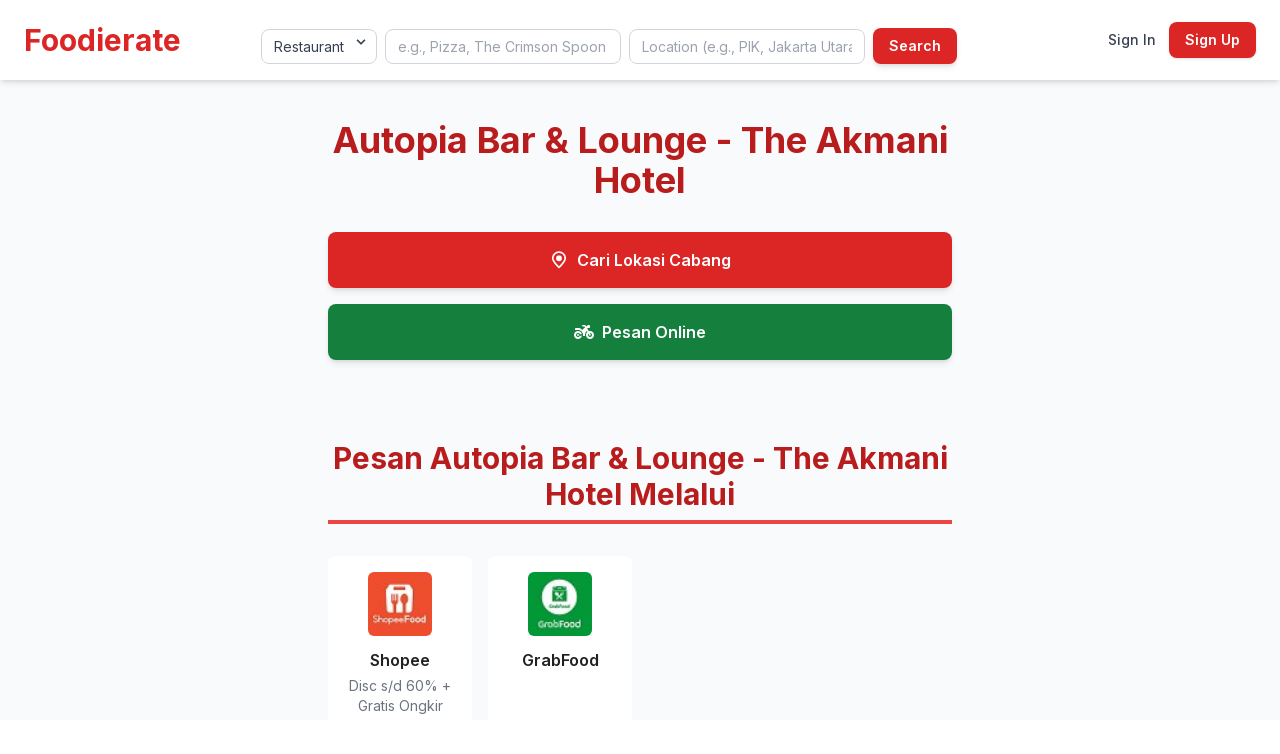

--- FILE ---
content_type: text/html; charset=UTF-8
request_url: https://www.foodierate.com/brand/autopia-bar-lounge-the-akmani-hotel
body_size: 6652
content:
<!DOCTYPE html>
<html lang="en">
    <head>
    <meta charset="UTF-8">
    <meta name="viewport" content="width=device-width, initial-scale=1.0">

    
    <title>Cabang Autopia Bar &amp; Lounge - The Akmani Hotel
 | Foodierate</title>
    <meta name="description" content="Cabang lengkap Autopia Bar &amp; Lounge - The Akmani Hotel terdekat ada di mana saja di Indonesia, menu favorit, menu terenak, menu best seller, menu popular, menu termurah dan termahal
">
    <meta name="keywords" content="Cabang Autopia Bar &amp; Lounge - The Akmani Hotel, Autopia Bar &amp; Lounge - The Akmani Hotel dimana, Autopia Bar &amp; Lounge - The Akmani Hotel dimana saja, Cabang Autopia Bar &amp; Lounge - The Akmani Hotel terdekat, Manu Favorit Autopia Bar &amp; Lounge - The Akmani Hotel, Menu termurah Autopia Bar &amp; Lounge - The Akmani Hotel, Menu termahal Autopia Bar &amp; Lounge - The Akmani Hotel, Menu popular Autopia Bar &amp; Lounge - The Akmani Hotel, Menu andalan Autopia Bar &amp; Lounge - The Akmani Hotel, Menu Terenak Autopia Bar &amp; Lounge - The Akmani Hotel, Menu best seller Autopia Bar &amp; Lounge - The Akmani Hotel
">
    <meta name="author" content="Foodierate">
    <meta name='application-name' content='Foodierate'>
    <meta property="fb:app_id" content="338015646583160">
    <meta property="og:url" content="https://www.foodierate.com/brand/autopia-bar-lounge-the-akmani-hotel">
    <meta property="og:title" content="Cabang Autopia Bar &amp; Lounge - The Akmani Hotel
">
    <meta property="og:description" content="Cabang lengkap Autopia Bar &amp; Lounge - The Akmani Hotel terdekat ada di mana saja di Indonesia, menu favorit, menu terenak, menu best seller, menu popular, menu termurah dan termahal
">
    <meta property="og:type"  content="restaurant
">
    <meta property="og:image" content="">
    <meta property="og:image:width" content="700" />
    <meta property="og:image:height" content="350" />

    <meta name="twitter:card" content="">
    <meta name="twitter:title" content="Cabang Autopia Bar &amp; Lounge - The Akmani Hotel
">
    <meta name="twitter:description" content="Cabang lengkap Autopia Bar &amp; Lounge - The Akmani Hotel terdekat ada di mana saja di Indonesia, menu favorit, menu terenak, menu best seller, menu popular, menu termurah dan termahal
">
    <meta name="twitter:image" content="">

    <link rel="canonical" href="https://www.foodierate.com/brand/autopia-bar-lounge-the-akmani-hotel">

    <meta name="csrf-token" content="nmZlagp3N1Qw8vj7KghPsOA264q7qINf059GfEfU">
    
    <link rel="preload" as="style" href="https://www.foodierate.com/build/assets/app-02bd7580.css" /><link rel="stylesheet" href="https://www.foodierate.com/build/assets/app-02bd7580.css" />    
    
    <link rel="icon" href="https://www.foodierate.com/img/favicon.png" type="image/x-icon" />

    
    <link href="https://fonts.googleapis.com/css2?family=Inter:wght@400;500;600;700&display=swap" rel="stylesheet">
    <!--<script src="https://cdn.tailwindcss.com"></script>-->
    <script src="https://unpkg.com/lucide@latest"></script>

        <script async src="https://www.googletagmanager.com/gtag/js?id=G-WD33VK4FMQ"></script>
    <script>
        window.dataLayer = window.dataLayer || [];
        function gtag(){dataLayer.push(arguments);}
        gtag('js', new Date());

        gtag('config', 'G-WD33VK4FMQ');
    </script>
    

            <script async src="//pagead2.googlesyndication.com/pagead/js/adsbygoogle.js"></script>
        <script>
        (adsbygoogle = window.adsbygoogle || []).push({
            google_ad_client: "ca-pub-9024371110332044",
            enable_page_level_ads: true
        });
        </script>
    

    <style>
        body {
            font-family: 'Inter', sans-serif;
            scroll-behavior: smooth;
        }
        /* Custom scrollbar */
        ::-webkit-scrollbar {
            width: 8px;
        }
        ::-webkit-scrollbar-track {
            background: #f1f1f1;
        }
        ::-webkit-scrollbar-thumb {
            background: #dc2626; /* red-600 */
            border-radius: 4px;
        }
        ::-webkit-scrollbar-thumb:hover {
            background: #b91c1c; /* red-700 */
        }
        .active-tab {
            border-bottom-color: #dc2626; /* red-600 */
            color: #dc2626; /* red-600 */
        }
    </style>
    
    
    
    </head>    <body class="bg-gray-50 text-gray-800">
        <header class="bg-white shadow-md sticky top-0 z-40">
    <div class="container mx-auto px-2 sm:px-4 lg:px-6">
        <div class="flex items-center justify-between h-16 md:h-20">
            <div class="flex-shrink-0 mr-1">
                <a href="https://www.foodierate.com" class="text-2xl md:text-3xl font-bold text-red-600">Foodierate</a>
            </div>

            <form method="GET" action="https://www.foodierate.com/search">
                <div id="responsive-search-area" class="hidden absolute top-full left-0 w-full bg-white z-30 md:static md:flex md:flex-row md:items-center md:justify-between md:space-x-2 md:px-0 md:shadow-none px-4 pt-4 pb-3 shadow flex-col space-y-2 px-2">
                    <div class="relative w-full md:w-auto mb-2 md:mb-0">
                        <select class="search-input appearance-none w-full md:w-auto bg-white border border-gray-300 text-gray-700 py-2 px-3 pr-8 mt-2 rounded-lg leading-tight focus:outline-none focus:border-red-500 text-sm" id="search_option" name="search_option">
                            <option value="1" >Restaurant</option>
                            <option value="2" >Dish</option>
                            <option value="3" >Deals</option>
                        </select>
                        <div class="pointer-events-none absolute inset-y-0 right-0 flex items-center px-2 text-gray-700">
                            <svg class="fill-current h-4 w-4" xmlns="http://www.w3.org/2000/svg" viewBox="0 0 20 20"><path d="M9.293 12.95l.707.707L15.657 8l-1.414-1.414L10 10.828 5.757 6.586 4.343 8z"/></svg>
                        </div>
                    </div>
            
                    <!-- Search Input -->
                    <div class="relative w-full mb-2 md:mb-0">
                        <input type="text" placeholder="e.g., Pizza, The Crimson Spoon" class="search-input w-full bg-white border border-gray-300 text-gray-700 py-2 px-3 rounded-lg leading-tight focus:outline-none focus:border-red-500 text-sm" id="search" name="search" autocomplete="off" value="" />
                    </div>
            
                    <!-- Location Input -->
                    <div class="relative w-full mb-2 md:mb-0">
                        <input type="text" placeholder="Location (e.g., PIK, Jakarta Utara)" class="search-input w-full bg-white border border-gray-300 text-gray-700 py-2 px-3 rounded-lg leading-tight focus:outline-none focus:border-red-500 text-sm" id="location" name="location" autocomplete="off" value="" />
                    </div>
                    <!-- Hidden Inputs -->
                    <input type="hidden" id="item_autoid" name="item_autoid" value="">
                    <input type="hidden" id="dealtypeautoid" name="dealtypeautoid" value="">
                    <input type="hidden" id="locid" name="locid" value="">
            
                    <!-- Desktop Search Button -->
                    
                    <button class="bg-red-600 hover:bg-red-700 text-white font-semibold py-2 px-4 rounded-lg shadow-md transition duration-150 ease-in-out text-sm hidden md:block">
                        Search
                    </button>
                    
            
                    <!-- Mobile Search Button -->
                    <button class="w-full bg-red-600 hover:bg-red-700 text-white font-semibold py-2 px-4 rounded-lg shadow-md transition duration-150 ease-in-out text-sm md:hidden">
                        Search
                    </button>
                </div>
            </form>
            
            <nav class="relative bg-white shadow-md">
                <button id="mobile-search-button"
                    class="p-2 text-red-600 bg-white border border-red-300 rounded-md shadow-sm hover:bg-red-50 hover:border-red-500 focus:outline-none focus:ring-2 focus:ring-red-300 transition duration-150 ease-in-out md:hidden">
                    <span id="icon-wrapper" class="text-red-600">
                    <i id="search-icon" data-lucide="search" class="w-5 h-5"></i>
                    </span>
                </button>
            </nav>
 
            
            
                        <div class="space-x-2">
                <a href="https://www.foodierate.com/loginb" class="text-sm font-medium text-gray-700 hover:text-red-600 transition">Sign In</a>
                <a href="https://www.foodierate.com/registerb" class="inline-block px-4 py-2 bg-red-600 text-white text-sm font-semibold rounded-lg shadow hover:bg-red-700 transition">
                    Sign Up
                </a>
            </div>
                    </div>
         
    </div>
</header>


          
        <main>
            <div class="bg-gray-50 text-gray-900 font-poppins scroll-smooth">
    <div class="container mx-auto max-w-2xl p-4 sm:p-6 text-center">
        <!-- Header: Logo & Brand Name -->
        <header class="mb-8">
                        <h1 class="text-4xl font-bold mt-4 text-red-700">Autopia Bar &amp; Lounge - The Akmani Hotel</h1>
        </header>

        <!-- Main Links -->
        <main class="space-y-4 mb-12">
                                    <a href="#cabang" class="flex items-center justify-center w-full bg-red-600 text-white font-semibold py-4 px-5 rounded-lg shadow-md hover:bg-red-700 transition-transform transform hover:scale-105">
                <svg class="w-5 h-5 mr-2" fill="none" stroke="currentColor" stroke-width="2" viewBox="0 0 24 24">
    <path stroke-linecap="round" stroke-linejoin="round" d="M12 21c-4.5-4.5-7.5-7.5-7.5-11a7.5 7.5 0 1 1 15 0c0 3.5-3 6.5-7.5 11z" />
    <circle cx="12" cy="10" r="2.5" fill="currentColor" />
</svg> Cari Lokasi Cabang
            </a>
            <a href="#order" class="flex items-center justify-center w-full bg-green-700 text-white font-semibold py-4 px-5 rounded-lg shadow-md hover:bg-green-800 transition-transform transform hover:scale-105">
                <svg class="w-5 h-5 mr-2" xmlns="http://www.w3.org/2000/svg" viewBox="0 0 640 512" fill="currentColor">
    <path d="M280 32c-13.3 0-24 10.7-24 24s10.7 24 24 24l57.7 0 16.4 30.3L256 192l-45.3-45.3c-12-12-28.3-18.7-45.3-18.7L64 128c-17.7 0-32 14.3-32 32l0 32 96 0c88.4 0 160 71.6 160 160c0 11-1.1 21.7-3.2 32l70.4 0c-2.1-10.3-3.2-21-3.2-32c0-52.2 25-98.6 63.7-127.8l15.4 28.6C402.4 276.3 384 312 384 352c0 70.7 57.3 128 128 128s128-57.3 128-128s-57.3-128-128-128c-13.5 0-26.5 2.1-38.7 6L418.2 128l61.8 0c17.7 0 32-14.3 32-32l0-32c0-17.7-14.3-32-32-32l-20.4 0c-7.5 0-14.7 2.6-20.5 7.4L391.7 78.9l-14-26c-7-12.9-20.5-21-35.2-21L280 32zM462.7 311.2l28.2 52.2c6.3 11.7 20.9 16 32.5 9.7s16-20.9 9.7-32.5l-28.2-52.2c2.3-.3 4.7-.4 7.1-.4c35.3 0 64 28.7 64 64s-28.7 64-64 64s-64-28.7-64-64c0-15.5 5.5-29.7 14.7-40.8zM187.3 376c-9.5 23.5-32.5 40-59.3 40c-35.3 0-64-28.7-64-64s28.7-64 64-64c26.9 0 49.9 16.5 59.3 40l66.4 0C242.5 268.8 190.5 224 128 224C57.3 224 0 281.3 0 352s57.3 128 128 128c62.5 0 114.5-44.8 125.8-104l-66.4 0zM128 384a32 32 0 1 0 0-64 32 32 0 1 0 0 64z"/>
</svg> Pesan Online
            </a>
        </main>

        <!-- Order Online Section -->
        <section id="order" class="pt-8 text-left mb-12 scroll-mt-24">
                                                                        <h2 class="text-3xl font-bold text-red-700 text-center inline-block w-full pb-2 border-b-4 border-red-500 mb-8">
                            Pesan Autopia Bar &amp; Lounge - The Akmani Hotel Melalui
                        </h2>
                                        <div class="grid grid-cols-2 sm:grid-cols-4 gap-4">
                                                    <a href="https://accesstra.de/002bc7000hus" target="_blank" rel="noopener noreferrer" class="block bg-white rounded-lg p-4 text-center transition-transform duration-200 ease-in-out hover:-translate-y-1 hover:shadow-lg">
        <img src="https://www.foodierate.com/img/logo-shopee-food.jpg" alt="Shopee" class="w-16 h-16 mx-auto rounded-md" loading="lazy">
    <h4 class="font-semibold text-md text-[#212121] mt-3">Shopee</h4>
    <div class="text-sm text-gray-500 mt-1">Disc s/d 60% + Gratis Ongkir</div>
</a> 
                                                    <a href="https://invol.co/clk26lt" target="_blank" rel="noopener noreferrer" class="block bg-white rounded-lg p-4 text-center transition-transform duration-200 ease-in-out hover:-translate-y-1 hover:shadow-lg">
        <img src="https://www.foodierate.com/img/logo-grab-food.jpg" alt="GrabFood" class="w-16 h-16 mx-auto rounded-md" loading="lazy">
    <h4 class="font-semibold text-md text-[#212121] mt-3">GrabFood</h4>
    <div class="text-sm text-gray-500 mt-1"></div>
</a> 
                                            </div>
                                    </section>
        
        <!-- Branch List Section -->
        <section id="cabang" class="pt-8 text-left scroll-mt-24">
            <h2 class="text-3xl font-bold text-red-700 text-center inline-block w-full pb-2 border-b-4 border-red-500 mb-8">
                Lokasi Cabang Autopia Bar &amp; Lounge - The Akmani Hotel di Indonesia
            </h2>

                        <div class="flex flex-wrap gap-2 mb-8">
                                                    <a href="#jakarta-pusat" class="bg-red-600 hover:bg-red-800 text-white px-3 py-2 rounded text-sm font-medium">
                        Jakarta Pusat
                    </a>
                            </div>

            <!-- Branch Groups -->
            <div class="space-y-6">
                <!-- 24 Hours Group -->
                
                                    <div id="jakarta-pusat" class="scroll-mt-24">
                        <h3 class="text-xl font-bold mb-3 text-gray-900 sticky top-0 bg-[#F9FAFB]/90 backdrop-blur-sm py-2">🏙️ Jakarta Pusat</h3>
                        <div class="grid grid-cols-1 sm:grid-cols-2 gap-3">
                                                            <a href="https://www.foodierate.com/listing/autopia-bar-lounge-the-akmani-hotel-jakarta-pusat-menteng-the-akmani-hotel" target="_blank" rel="noopener noreferrer" class="block bg-white rounded-lg p-4 border-l-4 border-red-700 transition-transform duration-200 ease-in-out hover:-translate-y-1 hover:shadow-lg">
    <h4 class="font-semibold text-md ext-gray-900">
                    Menteng,
                            Jakarta Pusat
            </h4>
    <p class="text-sm text-gray-500">The Akmani Hotel, Lantai 1, Jl. KH Wahid Hasyim No. 91, Menteng, Jakarta Pusat, Jakarta</p>
</a>                                                    </div>
                    </div>
                            </div>
        </section>

        <!-- Related Brands Section -->
            </div>
</div>
        </main>

        <footer class="bg-gray-200 text-gray-800 px-6 py-12">
    <div class="max-w-7xl mx-auto grid grid-cols-1 sm:grid-cols-3 gap-10">
        <!-- Services -->
        <nav aria-label="Services">
            <h6 class="text-lg font-semibold mb-4">Services</h6>
            <ul class="space-y-2">
                <li><a href="/business/claim" class="hover:underline">Klaim Business</a></li>
                <li><a href="/blog" class="hover:underline">Blog</a></li>
                <li><a href="/inforeport/newbusiness" class="hover:underline">Daftar Restoran</a></li>
                <li><a href="/member" class="hover:underline">Iklan</a></li>
            </ul>
        </nav>

        <!-- Company -->
        <nav aria-label="Company">
            <h6 class="text-lg font-semibold mb-4">Company</h6>
            <ul class="space-y-2">
                <li><a href="/about" class="hover:underline">About Us</a></li>
                <li><a href="/contact_us" class="hover:underline">Contact</a></li>
                <li><a href="/privacy" class="hover:underline">Privacy Policy</a></li>
            </ul>
        </nav>

        <!-- Social -->
        <nav aria-label="Social media">
            <h6 class="text-lg font-semibold mb-4">Follow Us</h6>
            <div class="flex items-center gap-4 mt-2">
                <a href="https://www.youtube.com/channel/UCg9237EzNlFS_5IL0OvKSHA/videos" target="_blank" rel="noopener noreferrer" aria-label="YouTube">
                    <i data-lucide="youtube" class="w-6 h-6 hover:text-red-600 transition"></i>
                </a>
                <a href="https://www.instagram.com/foodierate" target="_blank" rel="noopener noreferrer" aria-label="Instagram">
                    <i data-lucide="instagram" class="w-6 h-6 hover:text-pink-500 transition"></i>
                </a>
                <a href="https://www.facebook.com/foodierateapp" target="_blank" rel="noopener noreferrer" aria-label="Facebook">
                    <i data-lucide="facebook" class="w-6 h-6 hover:text-blue-600 transition"></i>
                </a>
            </div>
            <div class="mt-4">
                <a
                    href="https://play.google.com/store/apps/details?id=com.foodierate.app"
                    target="_blank"
                    rel="noopener noreferrer"
                    class="inline-flex items-center gap-2 px-4 py-2 bg-black text-white rounded-lg hover:bg-gray-800 transition"
                >
                <i data-lucide="play" class="w-5 h-5"></i>  
                    <span class="text-sm font-medium">Get it on Google Play</span>
                </a>
            </div>
        </nav>
    </div>

    <div class="mt-12 text-center text-sm text-gray-600">
        <div class="text-2xl font-bold text-red-500">Foodierate</div>
        <p class="italic text-sm mt-1">
            Discover. Decide. Dine. The smart way to explore restaurant menus, reviews, and more.
        </p>
        <p class="mt-4 text-xs opacity-70">&copy; 2026 Foodierate. All rights reserved.</p>
    </div>
</footer>
<script>
    lucide.createIcons();
</script>
        <script src="https://www.foodierate.com/assets/tarekrafaat-autocomplete10.2.9/autoComplete.min.js"></script>
<script>
    document.addEventListener('DOMContentLoaded', function () {
        const button = document.getElementById('userAvatarButton');
        const menu = document.getElementById('userDropdownMenu');

        if (button && menu) {
            button.addEventListener('click', function (e) {
                e.stopPropagation();
                menu.classList.toggle('hidden');
            });

            window.addEventListener('click', function (e) {
                if (!menu.contains(e.target) && !button.contains(e.target)) {
                    menu.classList.add('hidden');
                }
            });
        }

        function getSearchType() {
            const val = document.querySelector("#search_option").value.toLowerCase();
            if (val === "1") return 1;
            if (val === "2") return 2;
            if (val === "3") return 3;
            return 2;
        }

        // Debounced brand search
        const debouncedBrandSearch = debounce(async (ignoredQuery, type, callback) => {
            const query = document.querySelector("#search").value.trim();
            if (!query.trim()) {
                callback([]); // clear results
                return;
            }
            const res = await fetch(`/search/brand_search/${type}?term=${encodeURIComponent(query)}`);
            const data = await res.json();
            callback(data);
        }, 700);

        // Debounced location search
        const debouncedLocationSearch = debounce(async (ignoredQuery, callback) => {
            const query = document.querySelector("#location").value.trim();
            if (!query.trim()) {
                callback([]); // clear results
                return;
            }
            const res = await fetch(`/search/citylocland_search/?term=${encodeURIComponent(query)}`);
            const data = await res.json();
            callback(data);
        }, 700);

        new autoComplete({
            selector: "#search",
            data: {
                src: (query) =>
                    new Promise((resolve) => {
                        const type = getSearchType();
                        //debouncedBrandSearch(query, type, resolve);
                        debouncedBrandSearch(query, type, (results) => {
                            resolve(results);
                        });
                    }),
                keys: ["label"],
                cache: false,
            },
            searchEngine: (query, record) => {
                return true; // force include all server results
            },
            resultItem: {
                highlight: false,
                element: (item, data) => {
                    item.innerHTML = `<div class="flex items-center px-3 py-2 hover:bg-gray-100 cursor-pointer">
                        <span class="mr-1">🏷️</span>
                        <span>${data.value.label}</span>
                    </div>`;
                }
            },
            resultsList: {
                render: true,
                container: source => {
                    source.setAttribute("id", "search-autocomplete-results");
                },
                destination: "#search",
                position: "afterend",
                class: "absolute z-50 bg-white border border-gray-200 shadow-lg max-h-60 overflow-y-auto rounded-md mt-1 left-0 right-0"
            },
            events: {
                input: {
                    selection(event) {
                        const selection = event.detail.selection.value;
                        document.querySelector("#search").value = selection.label;

                        if (selection.category === "Jenis Promo") {
                            document.querySelector("#dealtypeautoid").value = selection.slug;
                            document.querySelector("#item_autoid").value = "";
                        } else {
                            document.querySelector("#item_autoid").value = selection.slug;
                            document.querySelector("#dealtypeautoid").value = "";
                        }
                    }
                }
            }
        });

        // Location Input Autocomplete
        new autoComplete({
            selector: "#location",
            data: {
                src: (query) =>
                    new Promise((resolve) => {
                        debouncedLocationSearch(query, resolve);
                    }),
                keys: ["label"],
                cache: false
            },
            searchEngine: (query, record) => {
                return true; // force include all server results
            },
            resultItem: {
                highlight: false,
                element: (item, data) => {
                    item.innerHTML = `<div class="flex items-center px-3 py-2 hover:bg-gray-100 cursor-pointer">
                        <span class="mr-1 text-red-500">📍</span>
                        <span>${data.value.label}</span>
                    </div>`;
                }
            },
            resultsList: {
                render: true,
                container: source => {
                    source.setAttribute("id", "location-autocomplete-results");
                },
                destination: "#location",
                position: "afterend",
                class: "absolute z-50 bg-white border border-gray-200 shadow-lg max-h-60 overflow-y-auto rounded-md mt-1 left-0 right-0"
            },
            events: {
                input: {
                    selection(event) {
                        const selection = event.detail.selection.value;
                        document.querySelector("#location").value = selection.label;
                        document.querySelector("#locid").value = selection.slug;
                    }
                }
            }
        });

        // Clear hidden fields if input is cleared manually
        document.querySelector("#search").addEventListener("blur", () => {
            if (!document.querySelector("#search").value.trim()) {
                document.querySelector("#item_autoid").value = '';
                document.querySelector("#dealtypeautoid").value = '';
            }
        });

        document.querySelector("#location").addEventListener("blur", () => {
            if (!document.querySelector("#location").value.trim()) {
                document.querySelector("#locid").value = '';
            }
        });

        /*const toggleBtn = document.getElementById('mobile-search-button');
        const searchArea = document.getElementById('responsive-search-area');

        toggleBtn.addEventListener('click', function () {
            searchArea.classList.toggle('hidden');
        });*/


        const toggleBtn = document.getElementById("mobile-search-button");
        const iconWrapper = document.getElementById("icon-wrapper");
        const searchArea = document.getElementById("responsive-search-area");

        toggleBtn.addEventListener("click", () => {
            const isOpen = searchArea.classList.contains("hidden");
           
            searchArea.classList.toggle("hidden");

            toggleBtn.classList.toggle("bg-red-600", !isOpen);
            toggleBtn.classList.toggle("bg-white", isOpen);
            toggleBtn.classList.toggle("border-red-600", !isOpen);
            toggleBtn.classList.toggle("border-red-300", isOpen);

            // Update icon wrapper color
            iconWrapper.classList.toggle("text-white", !isOpen);
            iconWrapper.classList.toggle("text-red-600", isOpen);

            // Replace icon
            const oldIcon = document.getElementById("search-icon");
            if (oldIcon) oldIcon.remove();

            const newIcon = document.createElement("i");
            newIcon.setAttribute("id", "search-icon");
            newIcon.setAttribute("data-lucide", isOpen ? "x" : "search");
            newIcon.className = "w-5 h-5";
            iconWrapper.appendChild(newIcon);

            if (typeof lucide !== "undefined") {
                lucide.createIcons();
            }
        });
        
    });

    function debounce(func, wait) {
        let timeout;
        return function (...args) {
            const later = () => {
                clearTimeout(timeout);
                func.apply(this, args);
            };
            clearTimeout(timeout);
            timeout = setTimeout(later, wait);
        };
    }
</script>
    </body>
</html>


--- FILE ---
content_type: text/html; charset=utf-8
request_url: https://www.google.com/recaptcha/api2/aframe
body_size: 267
content:
<!DOCTYPE HTML><html><head><meta http-equiv="content-type" content="text/html; charset=UTF-8"></head><body><script nonce="emQpk6PK4PSims-3KL9mRg">/** Anti-fraud and anti-abuse applications only. See google.com/recaptcha */ try{var clients={'sodar':'https://pagead2.googlesyndication.com/pagead/sodar?'};window.addEventListener("message",function(a){try{if(a.source===window.parent){var b=JSON.parse(a.data);var c=clients[b['id']];if(c){var d=document.createElement('img');d.src=c+b['params']+'&rc='+(localStorage.getItem("rc::a")?sessionStorage.getItem("rc::b"):"");window.document.body.appendChild(d);sessionStorage.setItem("rc::e",parseInt(sessionStorage.getItem("rc::e")||0)+1);localStorage.setItem("rc::h",'1768798962826');}}}catch(b){}});window.parent.postMessage("_grecaptcha_ready", "*");}catch(b){}</script></body></html>